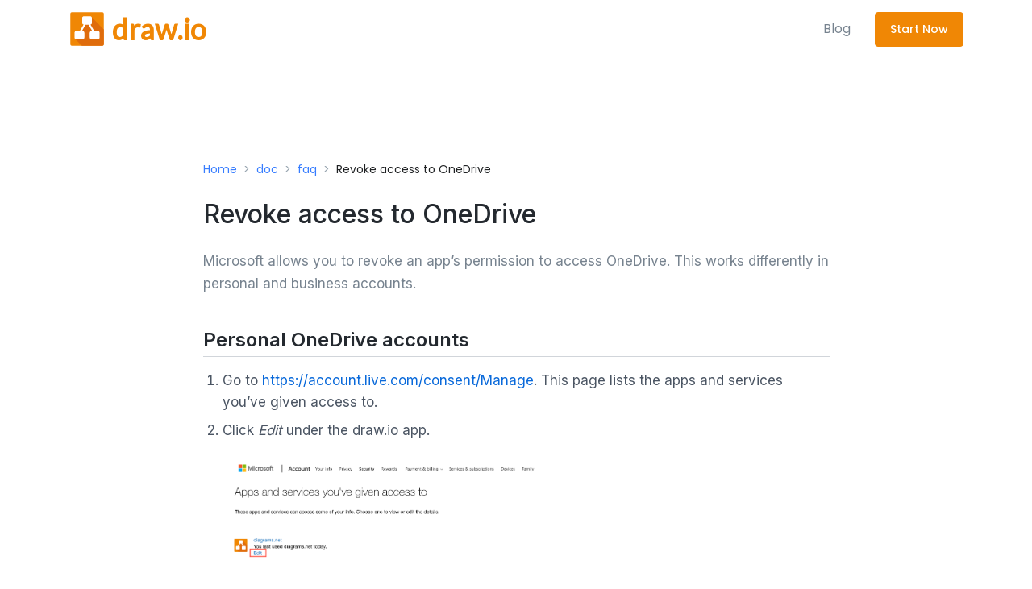

--- FILE ---
content_type: text/html; charset=utf-8
request_url: https://www.drawio.com/doc/faq/onedrive-revoke-access
body_size: 5017
content:
<!DOCTYPE html>
<html lang="en">
<head>
  <!-- Title -->
  <title>Revoke access to OneDrive</title>

  <!-- Required Meta Tags Always Come First -->
  <meta charset="utf-8">
  <meta name="viewport" content="width=device-width, initial-scale=1, shrink-to-fit=no">

  <!-- Favicon -->
  <link rel="shortcut icon" href="/favicon.ico">

  <!-- Google Fonts -->
  <link href="//fonts.googleapis.com/css?family=Poppins:300,400,500,600,700" rel="stylesheet">
  <link href="//fonts.googleapis.com/css?family=Lato&display=swap" rel="stylesheet">
  <link href="//fonts.googleapis.com/css2?family=Inter:wght@400;500;600;700&display=swap" rel="stylesheet">

  <!-- CSS Implementing Plugins -->
  <link rel="stylesheet" href="/assets/css/fontawesome-all.min.css">
  <link rel="stylesheet" href="/assets/css/animate.min.css">
  <link rel="stylesheet" href="/assets/css/hs.megamenu.css">
  <link rel="stylesheet" href="/assets/css/jquery.mCustomScrollbar.css">

  <!-- CSS Front Template -->
  <link rel="stylesheet" href="/assets/css/theme.css">
</head>
<body>
<!-- Search Content -->
<div id="searchSlideDown" class="d-none dropdown-unfold u-search-slide-down" aria-labelledby="searchSlideDownInvoker">
  <form>
    <!-- Input Group -->
    <div class="input-group input-group-borderless u-search-slide-down__input rounded mb-2">
      <div class="input-group-prepend">
        <span class="input-group-text">
          <span class="fas fa-search"></span>
        </span>
      </div>
      <input type="search" class="form-control" placeholder="Search Front" aria-label="Search Front">
      <div class="input-group-append">
        <a class="input-group-text" href="javascript:;"
           aria-label="close"
           data-unfold-event="click"
           data-unfold-hide-on-scroll="false"
           data-unfold-target="#searchSlideDown"
           data-unfold-type="css-animation"
           data-unfold-animation-in="active"
           data-unfold-animation-out="fadeOutUp"
           data-unfold-delay="0"
           data-unfold-duration="800"
           data-unfold-overlay='{
            "className": "u-search-slide-down-bg-overlay",
            "background": "rgba(55, 125, 255, .1)",
            "animationSpeed": 400
           }'>
          <span class="fas fa-times" aria-hidden="true"></span>
        </a>
      </div>
    </div>
    <!-- End Input Group -->
  </form>
</div>
<!-- End Search Content -->

<!-- ========== HEADER ========== -->
<header id="header" class="u-header u-header--abs-top-md u-header--bg-transparent u-header--show-hide-md"
        data-header-fix-moment="500"
        data-header-fix-effect="slide">
  <div class="u-header__section">
    <!-- Topbar -->
    <div class="d-none container u-header__hide-content pt-2">
      <div class="d-flex align-items-center">
        <div class="ml-auto">
          <!-- Jump To -->
          <div class="d-none d-inline-block d-sm-none position-relative mr-2">
            <a id="jumpToDropdownInvoker" class="dropdown-nav-link dropdown-toggle d-flex align-items-center" href="javascript:;" role="button"
               aria-controls="jumpToDropdown"
               aria-haspopup="true"
               aria-expanded="false"
               data-unfold-event="hover"
               data-unfold-target="#jumpToDropdown"
               data-unfold-type="css-animation"
               data-unfold-duration="300"
               data-unfold-delay="300"
               data-unfold-hide-on-scroll="true"
               data-unfold-animation-in="slideInUp"
               data-unfold-animation-out="fadeOut">
              Jump to
            </a>

            <div id="jumpToDropdown" class="dropdown-menu dropdown-unfold" aria-labelledby="jumpToDropdownInvoker">
              <a class="dropdown-item" href="../../html/pages/help.html">Help</a>
            </div>
          </div>
          <!-- End Jump To -->

          <!-- Links -->
          <div class="d-none d-sm-inline-block ml-sm-auto">
            <ul class="list-inline mb-0">
              <li class="list-inline-item mr-0">
                <a class="u-header__navbar-link" href="../pages/help.html">Help</a>
              </li>
            </ul>
          </div>
          <!-- End Links -->
        </div>

        <ul class="list-inline ml-2 mb-0">
          <!-- Search -->
          <li class="list-inline-item">
            <a id="searchSlideDownInvoker" class="btn btn-xs btn-icon btn-text-secondary u-search-slide-down-trigger" href="javascript:;" role="button"
               aria-haspopup="true"
               aria-expanded="false"
               aria-controls="searchSlideDown"
               data-unfold-type="css-animation"
               data-unfold-hide-on-scroll="false"
               data-unfold-target="#searchSlideDown"
               data-unfold-animation-in="active"
               data-unfold-animation-out="fadeOutUp"
               data-unfold-delay="0"
               data-unfold-duration="800"
               data-unfold-overlay='{
                "className": "u-search-slide-down-bg-overlay",
                "background": "rgba(55, 125, 255, .1)",
                "animationSpeed": 400
               }'>
              <span class="fas fa-search btn-icon__inner u-search-slide-down-trigger__icon"></span>
            </a>
          </li>
          <!-- End Search -->
        </ul>
      </div>
    </div>
    <!-- End Topbar -->

    <div id="logoAndNav" class="container">
      <!-- Nav -->
      <nav class="js-mega-menu navbar navbar-expand-md u-header__navbar u-header__navbar--no-space">
        <!-- Logo -->
        <a class="navbar-brand u-header__navbar-brand u-header__navbar-brand-center" href="/index.html" aria-label="Front">
          <svg xmlns="http://www.w3.org/2000/svg" xmlns:xlink="http://www.w3.org/1999/xlink" x="0px" y="0px" width="46px" height="46px" viewBox="0 0 250 250" xml:space="preserve" style="margin-bottom: 0; flex: none">
            <style type="text/css">
            	.st0{fill:#F08705;}
            	.st1{fill:#DF6C0C;}
            	.st2{fill:#FFFFFF;}
            </style>
            <path class="st0" d="M237.5,227.9c0,5.3-4.3,9.6-9.5,9.6c0,0,0,0,0,0H22.1c-5.3,0-9.6-4.3-9.6-9.5c0,0,0,0,0,0V22.1
            	c0-5.3,4.3-9.6,9.5-9.6c0,0,0,0,0,0h205.9c5.3,0,9.6,4.3,9.6,9.5c0,0,0,0,0,0V227.9z"/>
            <path class="st1" d="M237.5,227.9c0,5.3-4.3,9.6-9.5,9.6c0,0,0,0,0,0H89.6L44.8,192l27.9-45.5l82.7-102.7l82.1,84.5V227.9z"/>
            <path class="st2" d="M197.1,138.3h-23.7l-25-42.7c5.7-1.2,9.8-6.2,9.7-12V51.5c0-6.8-5.4-12.3-12.2-12.3c0,0-0.1,0-0.1,0h-41.7
            	c-6.8,0-12.3,5.4-12.3,12.2c0,0,0,0.1,0,0.1v32.1c0,5.8,4,10.8,9.7,12l-25,42.7H52.9c-6.8,0-12.3,5.4-12.3,12.2c0,0,0,0.1,0,0.1
            	v32.1c0,6.8,5.4,12.3,12.2,12.3c0,0,0.1,0,0.1,0h41.7c6.8,0,12.3-5.4,12.3-12.2c0,0,0-0.1,0-0.1v-32.1c0-6.8-5.4-12.3-12.2-12.3
            	c0,0-0.1,0-0.1,0h-4l24.8-42.4h19.3l24.9,42.4h-4.1c-6.8,0-12.3,5.4-12.3,12.2c0,0,0,0.1,0,0.1v32.1c0,6.8,5.4,12.3,12.2,12.3
            	c0,0,0.1,0,0.1,0h41.7c6.8,0,12.3-5.4,12.3-12.2c0,0,0-0.1,0-0.1v-32.1c0-6.8-5.4-12.3-12.2-12.3
            	C197.2,138.3,197.2,138.3,197.1,138.3z"/>
          </svg>
          <span class="u-header__navbar-brand-text">draw.io</span>
        </a>
        <!-- End Logo -->

        <!-- Responsive Toggle Button -->
        <button type="button" class="navbar-toggler btn u-hamburger"
                aria-label="Toggle navigation"
                aria-expanded="false"
                aria-controls="navBar"
                data-toggle="collapse"
                data-target="#navBar">
          <span id="hamburgerTrigger" class="u-hamburger__box">
            <span class="u-hamburger__inner"></span>
          </span>
        </button>
        <!-- End Responsive Toggle Button -->

        <!-- Navigation -->
        <div id="navBar" class="collapse navbar-collapse u-header__navbar-collapse">
          <ul class="navbar-nav u-header__navbar-nav">
            <!-- Integrations -->
            <li class="d-none nav-item hs-has-sub-menu u-header__nav-item"
                data-event="hover"
                data-animation-in="slideInUp"
                data-animation-out="fadeOut">
              <a id="intMegaMenu" class="nav-link u-header__nav-link u-header__nav-link-toggle" href="javascript:;" aria-haspopup="true" aria-expanded="false" aria-labelledby="pagesSubMenu">Integrations</a>

              <!-- Integrations - Submenu -->
              <ul id="pagesSubMenu" class="hs-sub-menu u-header__sub-menu" aria-labelledby="intMegaMenu" style="min-width: 230px;">

                <!-- Utilities -->
                <li class="hs-has-sub-menu">
                  <a id="navLinkPagesUtilities" class="nav-link u-header__sub-menu-nav-link u-header__sub-menu-nav-link-toggle" href="javascript:;" aria-haspopup="true" aria-expanded="false" aria-controls="navSubmenuPagesUtilities">Utilities</a>

                  <ul id="navSubmenuPagesUtilities" class="hs-sub-menu u-header__sub-menu" aria-labelledby="navLinkPagesUtilities" style="min-width: 230px;">
                    <li><a class="nav-link u-header__sub-menu-nav-link" href="../pages/pricing.html">Pricing</a></li>
                    <li><a class="nav-link u-header__sub-menu-nav-link" href="../pages/faq.html">FAQ</a></li>
                    <li><a class="nav-link u-header__sub-menu-nav-link" href="../pages/terms.html">Terms &amp; Conditions</a></li>
                    <li><a class="nav-link u-header__sub-menu-nav-link" href="../pages/privacy.html">Privacy &amp; Policy</a></li>
                  </ul>
                </li>
                <!-- Utilities -->

                <!-- Specialty -->
                <li class="hs-has-sub-menu">
                  <a id="navLinkPagesSpecialty" class="nav-link u-header__sub-menu-nav-link u-header__sub-menu-nav-link-toggle" href="javascript:;" aria-haspopup="true" aria-expanded="false" aria-controls="navSubmenuPagesSpecialty">Specialty</a>

                  <ul id="navSubmenuPagesSpecialty" class="hs-sub-menu u-header__sub-menu" aria-labelledby="navLinkPagesSpecialty" style="min-width: 230px;">
                    <li><a class="nav-link u-header__sub-menu-nav-link" href="../pages/status.html">Status</a></li>
                  </ul>
                </li>
                <!-- Specialty -->
              </ul>
              <!-- End Integrations - Submenu -->
            </li>
            <!-- End Integrations -->

            <!-- Blog -->
            <li class="nav-item"
                data-event="hover"
                data-animation-in="slideInUp"
                data-animation-out="fadeOut">
              <a id="blogMegaMenu" class="nav-link u-header__nav-link" aria-haspopup="true" aria-expanded="false" aria-labelledby="blogSubMenu" href="/blog">Blog</a>
            </li>
            <!-- End Blog -->

            <!-- Security -->
            <li class="d-none nav-item hs-has-mega-menu u-header__nav-item"
                data-event="hover"
                data-animation-in="slideInUp"
                data-animation-out="fadeOut"
                data-max-width="900px"
                data-position="right">
              <a id="securityMegaMenu" class="nav-link u-header__nav-link u-header__nav-link-toggle" href="javascript:;" aria-haspopup="true" aria-expanded="false">Security</a>

              <!-- Security - Mega Menu -->
              <div class="hs-mega-menu w-100 u-header__sub-menu" aria-labelledby="securityMegaMenu">
                <div class="row no-gutters">
                  <div class="col-lg-8">
                    <div class="u-header__promo-card-deck">
                      <!-- Promo Item -->
                      <div class="u-header__promo-card u-header__promo-item">
                        <a class="u-header__promo-link" href="../app-marketplace/index.html">
                          <div class="media align-items-center">
                            <img class="js-svg-injector u-header__promo-icon" src="../../assets/svg/icons/icon-45.svg" alt="SVG">
                            <div class="media-body">
                              <span class="u-header__promo-title">App Marketplace <span class="badge badge-success badge-pill ml-1">New</span></span>
                              <small class="u-header__promo-text">Marketplace app demo</small>
                            </div>
                          </div>
                        </a>
                      </div>
                      <!-- End Promo Item -->

                      <!-- Promo Item -->
                      <div class="u-header__promo-card u-header__promo-item">
                        <a class="u-header__promo-link" href="../pages/docs.html">
                          <div class="media align-items-center">
                            <img class="js-svg-injector u-header__promo-icon" src="../../assets/svg/icons/icon-4.svg" alt="SVG">
                            <div class="media-body">
                              <span class="u-header__promo-title">Help Desk</span>
                              <small class="u-header__promo-text">Help desk</small>
                            </div>
                          </div>
                        </a>
                      </div>
                      <!-- End Promo Item -->
                    </div>
                  </div>

                  <!-- Promo -->
                  <div class="col-lg-4 u-header__promo d-none d-lg-block">
                    <a class="d-block u-header__promo-inner" href="#">
                      <div class="position-relative">
                        <!-- <img class="img-fluid rounded mb-3" src="../../assets/img/380x227/img6.jpg" alt="Image Description"> -->
                      </div>
                      <span class="text-secondary font-size-1">Front makes you look at things from a different perspectives.</span>
                    </a>
                  </div>
                  <!-- End Promo -->
                </div>
              </div>
              <!-- End Security - Mega Menu -->
            </li>
            <!-- End Security -->

            <!-- Docs -->
            <li class="d-none nav-item hs-has-mega-menu u-header__nav-item"
                data-event="hover"
                data-animation-in="slideInUp"
                data-animation-out="fadeOut"
                data-max-width="260px"
                data-position="right">
              <a id="docsMegaMenu" class="nav-link u-header__nav-link u-header__nav-link-toggle" href="javascript:;" aria-haspopup="true" aria-expanded="false">Docs</a>

              <!-- Docs - Submenu -->
              <div class="hs-mega-menu u-header__sub-menu" aria-labelledby="docsMegaMenu" style="min-width: 330px;">
                <!-- Promo Item -->
                <div class="u-header__promo-item">
                  <a class="u-header__promo-link" href="../../documentation/index.html">
                    <div class="media align-items-center">
                      <img class="js-svg-injector u-header__promo-icon" src="../../assets/svg/icons/icon-2.svg" alt="SVG">
                      <div class="media-body">
                        <span class="u-header__promo-title">
                          Documentation
                          <span class="badge badge-primary badge-pill ml-1">v2.8</span>
                        </span>
                        <small class="u-header__promo-text">Development guides</small>
                      </div>
                    </div>
                  </a>
                </div>
                <!-- End Promo Item -->

                <!-- Promo Item -->
                <div class="u-header__promo-item">
                  <a class="u-header__promo-link" href="../../starter/index.html">
                    <div class="media align-items-center">
                      <img class="js-svg-injector u-header__promo-icon" src="../../assets/svg/icons/icon-1.svg" alt="SVG">
                      <div class="media-body">
                        <span class="u-header__promo-title">Get started</span>
                        <small class="u-header__promo-text">Components and snippets</small>
                      </div>
                    </div>
                  </a>
                </div>
                <!-- End Promo Item -->
              </div>
              <!-- End Docs - Submenu -->
            </li>
            <!-- End Docs -->

            <!-- Button -->
            <li class="nav-item u-header__nav-last-item">
              <a class="btn btn-sm btn-primary transition-3d-hover" href="https://app.diagrams.net/?src=about" target="_blank">
                Start Now
              </a>
            </li>
            <!-- End Button -->
          </ul>
        </div>
        <!-- End Navigation -->
      </nav>
      <!-- End Nav -->
    </div>
  </div>
</header>
<!-- ========== END HEADER ========== -->

<!-- ========== MAIN ========== -->
<main id="content" role="main">
  <!-- Article Description Section -->
  <div class="container space-2 space-top-md-5 space-top-lg-4 space-bottom-lg-3">

    <!-- Breadcrumbs Section -->
    <div class="w-lg-70 mx-lg-auto">
      <div class="mb-4">
        <nav aria-label="breadcrumb">
          <ol class="breadcrumb breadcrumb-no-gutter font-size-1">
            <li class="breadcrumb-item"><a href="https://www.drawio.com">Home</a></li>
             
               
                
                    <li class="breadcrumb-item"><a href="https://www.drawio.com/doc/">doc</a></li>
                
              
                
                    <li class="breadcrumb-item"><a href="https://www.drawio.com/doc/faq/">faq</a></li>
                
              
                
                    <li class="breadcrumb-item"><a class="current">Revoke access to OneDrive</a></li>
                
              
          </ol>
        </nav>
      </div>
    </div>
    <!-- End Breadcrumbs Section -->

    <div class="w-lg-70 mx-lg-auto article-content">
      <div class="mb-4">
        <h1 class="h2 font-weight-medium">Revoke access to OneDrive</h1>
      </div>

      <p>Microsoft allows you to revoke an app’s permission to access OneDrive. This works differently in personal and business accounts.</p>

<h2 id="personal-onedrive-accounts">Personal OneDrive accounts</h2>

<ol>
  <li>Go to <a href="https://account.live.com/consent/Manage">https://account.live.com/consent/Manage</a>. This page lists the apps and services you’ve given access to.</li>
  <li>Click <em>Edit</em> under the draw.io app.
<br /><img src="/assets/img/blog/onedrive-edit-permissions.png" style="width=100%;max-width:400px;height:auto;" alt="Edit the access permissions to review or remove access to OneDrive from draw.io" /></li>
  <li>To revoke access permissions, click <em>Remove these permissions</em>.
<br /><img src="/assets/img/blog/onedrive-remove-permissions.png" style="max-width:100%;height:auto;" alt="Remove the access permissions to OneDrive from draw.io" /></li>
</ol>

<h2 id="business-onedrive-accounts">Business OneDrive Accounts</h2>

<ol>
  <li>Go to your OneDrive Account Settings: click on <em>My Account &gt; App Permissions &gt; Revoke Permission</em>.</li>
  <li>Revoke the access permissions from this page.</li>
</ol>


    </div>
  </div>
  <!-- End Article Description Section -->
</main>
<!-- ========== END MAIN ========== -->

<!-- JS Global Compulsory -->
<script src="../../assets/js/jquery.min.js"></script>
<script src="../../assets/js/jquery-migrate.min.js"></script>
<script src="../../assets/js/popper.min.js"></script>
<script src="../../assets/js/bootstrap.min.js"></script>

<!-- JS Implementing Plugins -->
<script src="../../assets/js/hs.megamenu.js"></script>

<!-- JS Front -->
<script src="../../assets/js/hs.core.js"></script>
<script src="../../assets/js/hs.header.js"></script>
<script src="../../assets/js/hs.unfold.js"></script>
<script src="../../assets/js/hs.focus-state.js"></script>
<script src="../../assets/js/hs.show-animation.js"></script>

<!-- JS Plugins Init. -->
<script>
  $(window).on('load', function () {
    // initialization of HSMegaMenu component
    $('.js-mega-menu').HSMegaMenu({
      event: 'hover',
      pageContainer: $('.container'),
      breakpoint: 767.98,
      hideTimeOut: 0
    });
  });

  $(document).on('ready', function () {
    // initialization of header
    $.HSCore.components.HSHeader.init($('#header'));

    // initialization of unfold component
    $.HSCore.components.HSUnfold.init($('[data-unfold-target]'), {
      afterOpen: function () {
        $(this).find('input[type="search"]').focus();
      }
    });

    // initialization of show animations
    $.HSCore.components.HSShowAnimation.init('.js-animation-link');

    // initialization of forms
    $.HSCore.components.HSFocusState.init();
  });
</script>

<!-- ========== FOOTER ========== -->
<footer class="bg-dark">
  <div class="container space-2">
    <div class="row mb-7">
      <div class="col-lg-4 mb-5 mb-lg-0">
        <a class="d-inline-flex align-items-center mb-2" href="/index.html" aria-label="Front">
          <svg xmlns="http://www.w3.org/2000/svg" xmlns:xlink="http://www.w3.org/1999/xlink" x="0px" y="0px" width="36px" height="36px" viewBox="0 0 250 250" xml:space="preserve" style="margin-bottom: 0;">
            <style type="text/css">
            	.st0{fill:#F08705;}
            	.st1{fill:#DF6C0C;}
            	.st2{fill:#FFFFFF;}
            </style>
            <path class="st0" d="M237.5,227.9c0,5.3-4.3,9.6-9.5,9.6c0,0,0,0,0,0H22.1c-5.3,0-9.6-4.3-9.6-9.5c0,0,0,0,0,0V22.1
            	c0-5.3,4.3-9.6,9.5-9.6c0,0,0,0,0,0h205.9c5.3,0,9.6,4.3,9.6,9.5c0,0,0,0,0,0V227.9z"/>
            <path class="st1" d="M237.5,227.9c0,5.3-4.3,9.6-9.5,9.6c0,0,0,0,0,0H89.6L44.8,192l27.9-45.5l82.7-102.7l82.1,84.5V227.9z"/>
            <path class="st2" d="M197.1,138.3h-23.7l-25-42.7c5.7-1.2,9.8-6.2,9.7-12V51.5c0-6.8-5.4-12.3-12.2-12.3c0,0-0.1,0-0.1,0h-41.7
            	c-6.8,0-12.3,5.4-12.3,12.2c0,0,0,0.1,0,0.1v32.1c0,5.8,4,10.8,9.7,12l-25,42.7H52.9c-6.8,0-12.3,5.4-12.3,12.2c0,0,0,0.1,0,0.1
            	v32.1c0,6.8,5.4,12.3,12.2,12.3c0,0,0.1,0,0.1,0h41.7c6.8,0,12.3-5.4,12.3-12.2c0,0,0-0.1,0-0.1v-32.1c0-6.8-5.4-12.3-12.2-12.3
            	c0,0-0.1,0-0.1,0h-4l24.8-42.4h19.3l24.9,42.4h-4.1c-6.8,0-12.3,5.4-12.3,12.2c0,0,0,0.1,0,0.1v32.1c0,6.8,5.4,12.3,12.2,12.3
            	c0,0,0.1,0,0.1,0h41.7c6.8,0,12.3-5.4,12.3-12.2c0,0,0-0.1,0-0.1v-32.1c0-6.8-5.4-12.3-12.2-12.3
            	C197.2,138.3,197.2,138.3,197.1,138.3z"/>
          </svg>
          <span class="brand brand-light">draw.io</span>
        </a>
      </div>

      <div class="col-6 col-lg-2 mb-5 mb-lg-0">
        <h4 class="h6 text-white font-weight-medium">Help and advice</h4>
        <ul class="list-unstyled font-size-1">
          <li class="py-2"><a class="text-white-70" href="/doc/">Getting started</a></li>
          <li class="py-2"><a class="text-white-70" href="/features.html">Features</a></li>
          <li class="py-2"><a class="text-white-70" href="/integrations.html">Integrations</a></li>
          <li class="py-2"><a class="text-white-70" href="/example-diagrams.html">Example diagrams</a></li>
          <li class="py-2"><a class="text-white-70" href="/doc/faq/">FAQs</a></li>
        </ul>
      </div>

      <div class="col-6 col-lg-2 mb-5 mb-lg-0">
        <h4 class="h6 text-white font-weight-medium">About us</h4>
        <ul class="list-unstyled font-size-1">
          <li class="py-2"><a class="text-white-70" href="/about.html">About draw.io</a></li>
          <li class="py-2"><a class="text-white-70" href="https://github.com/jgraph">GitHub</a></li>
          <li class="py-2"><a class="text-white-70" href="https://hostux.social/@drawio">Mastodon</a></li>
          <li class="py-2"><a class="text-white-70" href="/trust/">Legal &amp; Privacy</a></li>
        </ul>
      </div>

      <div class="col-lg-4">
        <!-- Form -->
        <form class="js-validate mb-2" action="/search">
          <h4 class="h6 text-white font-weight-medium mb-3">Search the site</h4>
          <div class="form-row">
            <div class="col-12">
              <div class="js-form-message">
                <label class="sr-only" for="subscribeSrEmail">Search</label>
                <div class="input-group">
                  <input type="text" class="form-control" name="search" id="signupSrEmail" placeholder="Search site" aria-label="Search site">
                  <div class="input-group-append">
                    <button type="submit" class="btn btn-primary text-nowrap ml-3">
                      <span class="fas fa-search font-size-1 mr-2"></span>
                    </button>
                  </div>
                </div>
              </div>
            </div>
          </div>
        </form>
        <!-- End Form -->
      </div>
    </div>

    <p class="small text-white-70 mb-0">&copy; 2005-2025 draw.io Ltd, Artisans' House, 7 Queensbridge, NN4 7BF, Northampton, England. Company #04051179.</p>
  </div>
</footer>
<!-- ========== END FOOTER ========== -->

<body>
<!-- Cloudflare Pages Analytics --><script defer src='https://static.cloudflareinsights.com/beacon.min.js' data-cf-beacon='{"token": "b485d473a3f5486bb7c8bedbac4fccab"}'></script><!-- Cloudflare Pages Analytics --></html>
